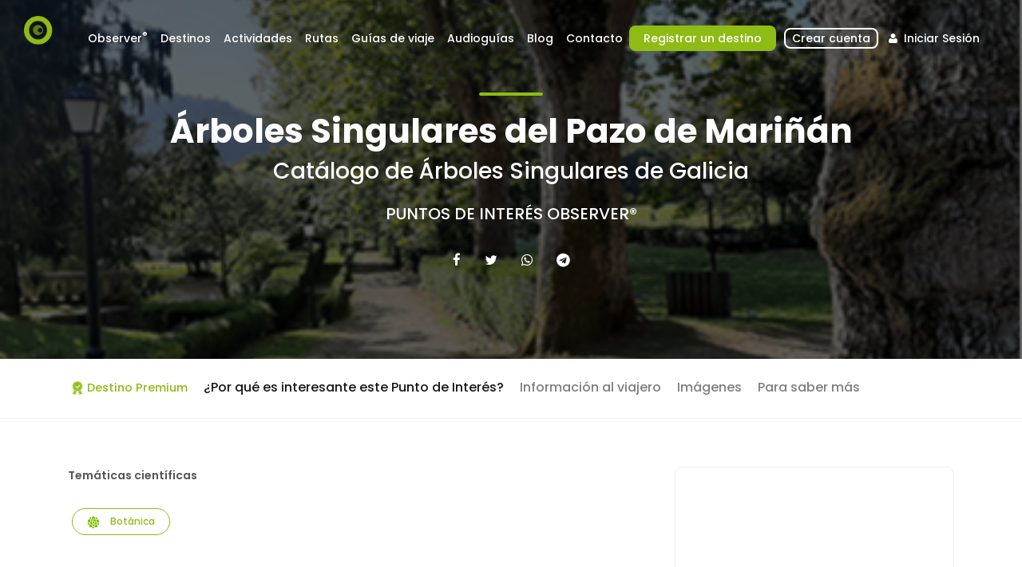

--- FILE ---
content_type: text/html; charset=UTF-8
request_url: https://observersciencetourism.com/en/punto-de-interes/arboles-singulares-del-pazo-de-marinan
body_size: 25234
content:
<!DOCTYPE html><html lang="en"><head><meta charset="utf-8"><meta http-equiv="X-UA-Compatible" content="IE=edge"><meta name="viewport" content="width=device-width, initial-scale=1"><meta name="description" content=""><meta name="author" content=""><meta property="og:image" content="https://observersciencetourism.com/media/cache/thumb_800/upload/images/00c1930a0bbd386a8c80381d134e40d1.png" /><meta property="og:title" content="Árboles Singulares del Pazo de Mariñán"><meta property="og:description" content="Madroño (Arbutus
unedo): Parque I. 10 m x 3 m. S. XIX. Es el madroño más alto de toda
Galicia.Eucaliptos (Eucalyptus globulus) Varios ejemplares, S. XIX
todos por encima de los 40 m de altura. Según los registros dos de ellos, el
del Patio de Armas y el del Bosque Ajardinado, es muy probable que sean los
primeros eucaliptos plantados en Galicia.Mirto (Myrtus
communis) Parque I. S. XIX, todos por encima de los 5 m de altura.Plátano de sombra (Platanus x hispanica) S. XIX, varios ejemplares
todos por encima de los 40 m de altura y de más de 5 m de diámetro de tronco."><meta property="twitter:card" content="summary_large_image"><title>Observer® Science Tourism</title><link rel="icon" href="/bundles/app/frontend/images/favicon.png?v1113" type="image/x-icon"><link rel="apple-touch-icon-precomposed" sizes="114x114"
                  href="/bundles/app/frontend/images/apple-touch-icon-114x114.png?v1113"/><link rel="apple-touch-icon-precomposed" sizes="72x72"
                  href="/bundles/app/frontend/images/apple-touch-icon-72x72.png?v1113"/><link rel="apple-touch-icon-precomposed"
                  href="/bundles/app/frontend/images/apple-touch-icon-57x57-precomposed.png?v1113"/><link href="https://fonts.googleapis.com/css?family=Poppins:300,400,500,600,700,800" rel="stylesheet"><!-- Library - Bootstrap v3.3.5 --><link rel="stylesheet" type="text/css" href="/bundles/app/vendor/css/bootstrap/4.1.3/bootstrap.min.css?v1113" /><link rel="stylesheet" type="text/css" href="/bundles/app/vendor/css/sweetalert/sweetalert.css?v1113" /><!-- APP Custom CSS --><link rel="stylesheet" type="text/css" href="/bundles/app/vendor/css/style.css?v1113" /><link rel="stylesheet" type="text/css" href="/bundles/app/vendor/css/vendors.css?v1113" /><link rel="stylesheet" type="text/css" href="/bundles/app/vendor/css/custom.css?v1113" /><link rel="stylesheet" type="text/css" href="/bundles/app/vendor/css/color-green.css?v1113" /><link rel="stylesheet"  href="/bundles/app/vendor/font-awesome/css/font-awesome.css?v1113"><link rel="stylesheet" type="text/css" href="/bundles/app/vendor/js/slick/slick.css?v1113" /><link rel="stylesheet" type="text/css" href="/bundles/app/vendor/js/slick/slick-theme.css?v1113" /><link rel="stylesheet" type="text/css" href="/bundles/app/frontend/css/app.css?v1113" /><script>var iPointsJson = []; </script><script src="/bundles/app/vendor/js/assets/jquery-2.2.4.min.js?v1113"></script><script id="Cookiebot" src="https://consent.cookiebot.com/uc.js" data-cbid="f0650818-33a5-4133-bc95-45c1444fc937" data-blockingmode="auto" type="text/javascript"></script></head><body><a id="top"></a><div class="page"><header class="header menu_fixed"><div id="logo"><a href="/en/"><img src="/bundles/app/frontend/images/observer_eye.png?v1113" height="36" data-retina="true"
                 alt="" class="logo_normal"><img src="/bundles/app/frontend/images/logo_sticky.png?v1113" width="150" height="36"
                 data-retina="true" alt="" class="logo_sticky"></a></div><a href="#menu" class="btn_mobile"><div class="hamburger hamburger--spin" id="hamburger"><div class="hamburger-box"><div class="hamburger-inner"></div></div></div></a><nav id="menu" class="main-menu"><ul><li><span><a href="/">Observer<sup>®</sup></a></span><ul><li><a href="/en/observer/que-es-observer">¿Qué es Observer<sup>®</sup>?</a></li><li><a href="/en/observer/certificacion">Certificación</a></li><li><a href="/en/observer/consultoria">Consultoria</a></li></ul></li><li><span><a href="javascript:void(0);">Destinos</a></span><ul><li><a href="/en/buscar-destinos">Destinos</a></li><li><a href="/en/buscar-punto-de-interes">Puntos de Interés</a></li></ul></li><li><span><a href="javascript:void(0);">Actividades</a></span><ul><li><a href="/en/buscar-experiencias">Actividades</a></li><li><a href="/en/buscar-servicio-asociado">Servicios Asociados</a></li></ul></li><li><span><a href="/en/buscar-itinerarios">Rutas</a></span></li><li><span><a href="/en/buscar-guias-viaje">Guías de viaje</a></span></li><li><span><a href="/en/buscar-audioguias">Audioguías</a></span></li><li><span><a href="/en/blog">Blog <!--Prensa--></a></span></li><li><span><a href="/en/contacto">Contacto</a></span></li><!--<li><span><a href="/en/observer/feder">FEDER</a></span></li>--><li id="registraDestino"><span><a href="/en/registrodestino"  > Registrar un destino</a></span></li><li id="popover-register"><span><a style="border:2px solid #fff; padding-bottom:0 !important; border-radius:8px; margin-left:10px;" href="/en/register/" id="register" class="login "> Crear cuenta</a></span></li><li id="sign-in"><span><a href="#sign-in-dialog" id="sign-in" class="login sign-in"><i class="icon-user"></i> Iniciar Sesión</a></span></li></ul></nav></header><main><section class="hero_in tours" style="background: url('/upload/images/00c1930a0bbd386a8c80381d134e40d1.png') center center no-repeat; background-size: cover;"><div class="wrapper"><div class="container"><h1 class="fadeInUp"><span></span>Árboles Singulares del Pazo de Mariñán</h1><h3 class="fadeInUp" style="color: #fff;">Catálogo de Árboles Singulares de Galicia</h3><h5 style="margin-top: 25px;"><a href="/en/buscar-destinos"> Puntos de Interés Observer® </a></h5><ul class="product-heading-social-navmenu-list"><li><a title="Facebook" href="#"
                       onClick="window.open('https://www.facebook.com/sharer.php?u='+window.location.href +'&hashtag=','Facebook','resizable,height=500,width=500'); return false;"><i
                                class="fa fa-facebook"></i></a></li><li><a title="Twitter" href="#"
                       onClick="window.open('https://twitter.com/intent/tweet?url='+window.location.href +'&text=Échale un vistazo a lo que estoy viendo en Observer&hashtags=&via=sciencetourism','Twitter','resizable,height=500,width=500'); return false;"><i
                                class="fa fa-twitter"></i></a></li><li><a title="Whatsapp" href="#"
                       onClick="window.open('https://wa.me/?text=Échale un vistazo a lo que estoy viendo en Observer%3A%20'+window.location.href); return false;"><i
                                class="fa fa-whatsapp"></i></a></li><li><a title="Telegram" href="#"
                       onClick="window.open('https://telegram.me/share/url?url='+window.location.href +'&text=Échale un vistazo a lo que estoy viendo en Observer'); return false;"><i
                                class="fa fa-telegram"></i></a></li></ul></div></div></section><div class="bg_color_1 destination-details-container"><nav class="secondary_nav sticky_horizontal"><div class="container"><ul class="clearfix"><li><span class="observer-green-color premium-icon" data-toggle="tooltip" data-placement="top" data-html="true" title="" data-original-title="Este destino forma parte de nuestros Destinos Premium Observer® y presenta un modelo de Turismo Científico diseñado en función de su territorio. Es un espacio que además de poseer un gran interés científico ofrece una experiencia muy positiva en cuanto a &quot;&lt;strong&gt;Patrimonio natural y cultural; Conservación de la biodiversidad; Actividades turísticas; Personal cualificado; Información específica y Restauración y alojamiento&lt;/strong&gt;&quot;. Para convertirse en Destino Premium ha participado en nuestro &lt;i&gt;Programa de creación de ecosistemas de Turismo Científico Observer®.&lt;/i&gt;"><img src="/bundles/app/frontend/images/premium_icon.png?v1113" />Destino Premium
                                </span></li><li><a href="#introduction" class="active">¿Por qué es interesante este Punto de Interés?</a></li><li><a href="#services">Información al viajero</a></li><li><a href="#images">Imágenes</a></li><li><a href="#description">Para saber más</a></li><li></li></ul></div></nav><div class="container margin_60_35"><div class="row"><div class="col-lg-8"><p><strong>Temáticas científicas</strong></p><ul class="share-buttons topic-buttons"><li><span class="category"><img src="/upload/images/9d9e06eb4b6ec7befdb8fa2174f7e039.png">
                                        Botánica
                                    </span></li></ul><br><br><section id="introduction" style="text-align: justify;"><div class="main_title_3"><span><em></em></span><h2>¿Por qué es interesante este Punto de Interés?</h2></div><p class="Cuerpo">Dentro de la
nutrida colección de plantas y árboles, en el Pazo de Mariñán encontramos
ejemplares realmente únicos, incluidos en el Catálogo de Árboles Singulares de
Galicia (Decreto 67/2007,
DOGA 17 de Abril) todos ellos excepcionales por su
historia, porte y edad que va más allá de la centuria.</p><br><li><a href="#description">Para saber más sobre este Punto de Interés pulsa aquí...</a></li></section><br><section id="images"><div class="main_title_3"><span><em></em></span><h2>Imágenes</h2></div><div class="grid"><ul class="magnific-gallery"><li><figure><img src="/upload/images/9852641dd0b45cd1bd32f3e8aee88d6c.jpg" alt=""><figcaption><div class="caption-content"><a href="/upload/images/9852641dd0b45cd1bd32f3e8aee88d6c.jpg"
                                                               data-effect="mfp-zoom-in"><i class="fa fa-eye"></i></a></div></figcaption></figure></li><li><figure><img src="/upload/images/57172f2136c0dffdf67791d5f7a89696.jpg" alt=""><figcaption><div class="caption-content"><a href="/upload/images/57172f2136c0dffdf67791d5f7a89696.jpg"
                                                               data-effect="mfp-zoom-in"><i class="fa fa-eye"></i></a></div></figcaption></figure></li><li><figure><img src="/upload/images/e34445d2f38843ba0535fea838290f8b.jpg" alt=""><figcaption><div class="caption-content"><a href="/upload/images/e34445d2f38843ba0535fea838290f8b.jpg"
                                                               data-effect="mfp-zoom-in"><i class="fa fa-eye"></i></a></div></figcaption></figure></li><li><figure><img src="/upload/images/68c7907f7efa0eac0b3902115b4b4ad6.jpg" alt=""><figcaption><div class="caption-content"><a href="/upload/images/68c7907f7efa0eac0b3902115b4b4ad6.jpg"
                                                               data-effect="mfp-zoom-in"><i class="fa fa-eye"></i></a></div></figcaption></figure></li></ul></div></section><br><br><br><section id="services"><div class="main_title_3"><span><em></em></span><h2>Información al viajero</h2></div><div class="destination-services"><div class="row"><div class="col-md-4"><strong><u>Comer y dormir</u></strong><br><br><ul><li><img src="/upload/images/7994a6371a47d69e75c65c45f7730421.png" width="24" height="24"/>&nbsp;&nbsp;Restaurantes</li></ul></div><div class="col-md-4"><strong><u>Para hacer Turismo Científico</u></strong><br><br><ul><li><img src="/upload/images/05ef384f8ccf642bdd3393f4e3879980.png" width="24" height="24"/>&nbsp;&nbsp;Punto de información general a visitantes</li><li><img src="/upload/images/bc2dae639148f450002e580dc6e89006.png" width="24" height="24"/>&nbsp;&nbsp;Sinaléctica</li></ul></div><div class="col-md-4"><strong><u>Investigación científica</u></strong><br><br><ul><li><img src="/upload/images/b92baa1e3fcbd3c6d68b43fc46d4475f.png" width="24" height="24"/>&nbsp;&nbsp;Especies protegidas</li><li><img src="/upload/images/eaec2bcd00aef142c7c1d9f9d9dbfac5.png" width="24" height="24"/>&nbsp;&nbsp;Seguimiento de los valores naturales</li></ul></div></div><div class="row"><div class="col-md-4"><strong><u>Perfil de viajeros</u></strong><br><br><ul><li><img src="/upload/images/33bfb45643777fb7096109f0425974f2.png" width="24" height="24"/>&nbsp;&nbsp;Público general</li><li><img src="/upload/images/785da1a5a1780d83ccb4297efb0b1f46.png" width="24" height="24"/>&nbsp;&nbsp;Grupos organizados</li><li><img src="/upload/images/b9f080ce57c58d5b945da93945d8fe6f.png" width="24" height="24"/>&nbsp;&nbsp;Centros educativos</li><li><img src="/upload/images/bf595fa5b0ef2a2b4bb10ebeb1a25ad2.png" width="24" height="24"/>&nbsp;&nbsp;Investigadores científicos</li></ul></div><div class="col-md-4"><strong><u>Cómo llegar?</u></strong><br><br><ul><li><img src="/upload/images/0ccd7e73f579b4b9304ca2ccf07598ce.png" width="24" height="24"/>&nbsp;&nbsp;Coche</li></ul></div><div class="col-md-4"><strong><u>Actividades destacadas de Turismo Científico</u></strong><br><br><ul><li><img src="/upload/images/5ce2e837e11145b16fd226f9ac2dccce.png" width="24" height="24"/>&nbsp;&nbsp;Fotografía científica</li><li><img src="/upload/images/1e2d942b7d81d675fbb83a7b8cca3eef.png" width="24" height="24"/>&nbsp;&nbsp;Avistamiento de aves</li><li><img src="/upload/images/a2546fda64f4e9069ee7c1a2ce0b72cf.png" width="24" height="24"/>&nbsp;&nbsp;Rutas etnográficas</li><li><img src="/upload/images/bf43b0b6a1bb06736d15031a4f89e58d.png" width="24" height="24"/>&nbsp;&nbsp;Rutas botánicas</li></ul></div></div></div></section></div><aside class="col-lg-4"><div class="row"></div><div style="padding-bottom: 15px;"><div id="map" class="map map_single add_bottom_30"></div></div><div style="clear: both"></div><br><br><section id="associated_services"><div class="main_title_3"><span><em></em></span><h2>Servicios Asociados</h2></div><div class="destination-associated-services"><div class="row"><div class="col-md-12"><strong><u>Alojamientos acreditados</u></strong><br><ul><li><a href="/en/servicio-asociado/hotel-lux-santiago">Hotel Lux - Santiago</a></li><li><a href="/en/servicio-asociado/hotel-blu-coru-a">Hotel Blu Coruña</a></li><li><a href="/en/servicio-asociado/albergues-del-camino">Albergues del Camino</a></li></ul></div><div class="col-md-12"><strong><u>Restaurantes acreditados</u></strong><br><ul><li><a href="/en/servicio-asociado/horta-do-obradoiro">Horta do Obradoiro (www.ahortadoobradoiro.com)</a></li></ul></div></div><div class="row"><div class="col-md-12"><strong><u>Servicios complementarios</u></strong><br><ul><li><a href="/en/servicio-asociado/cicling-the-camino">Cicling the Camino</a></li></ul></div><div class="col-md-12"><strong><u>Agencias de viajes acreditadas</u></strong><br><ul><li><a href="/en/servicio-asociado/tee-travel">Tee Travel</a></li><li><a href="/en/servicio-asociado/galicia-incomming">Viajes Viloria - Galicia incoming</a></li></ul></div></div><div class="row"><div class="col-md-12"><strong><u>Guías y catálogos de Turismo Científico</u></strong><br><ul><li><a href="/en/servicio-asociado/lugares-de-inter-s-geol-gico-poryecto-de-geoparque-cabo-ortegal">Lugares de Interés Geológico: Proyecto de Geoparque Cabo Ortegal</a></li></ul></div></div></div></section></aside></div></div><div class="container margin_80_55" style="padding-top: 0px;"><br><section id="description" class="add_bottom_30" style="text-align: justify;"><div class="main_title_3"><span><em></em></span><h2>Para saber más</h2></div><p class="Cuerpo" style="text-align: justify; line-height: 150%;"><span class="Ninguno"><span lang="ES-TRAD"><b>Madroño</b></span></span><span lang="ES-TRAD"> (<span class="Ninguno"><i>Arbutus
unedo</i></span>): Parque I. 10 m x 3 m. S. XIX. Es el madroño más alto de toda
Galicia.<o:p></o:p></span></p><p class="Cuerpo" style="text-align: justify; line-height: 150%;"><span class="Ninguno"><span lang="ES-TRAD"><b>Eucaliptos</b></span></span><span lang="ES-TRAD"> (<span class="Ninguno"><i>Eucalyptus globulus</i></span>) Varios ejemplares, S. XIX
todos por encima de los 40 m de altura. Según los registros dos de ellos, el
del Patio de Armas y el del Bosque Ajardinado, es muy probable que sean los
primeros eucaliptos plantados en Galicia.</span></p><p class="Cuerpo" style="text-align: justify; line-height: 150%;"><span class="Ninguno"><span lang="ES-TRAD"><b>Mirto</b></span></span><span lang="ES-TRAD"> (<span class="Ninguno"><i>Myrtus
communis</i>)</span> Parque I. S. XIX, todos por encima de los 5 m de altura.</span><br></p><p class="Cuerpo" style="text-align: justify; line-height: 150%;"><span class="Ninguno"><span lang="ES-TRAD"><b>Plátano de sombra</b></span></span><span lang="ES-TRAD"><span class="Ninguno">(<i>Platanus x hispanica</i></span>) S. XIX, varios ejemplares
todos por encima de los 40 m de altura y de más de 5 m de diámetro de tronco.</span><br></p></section><section id="bibliography" style="border-bottom: none"><div class="main_title_3"><span><em></em></span><h2>Bibliografía asociada</h2></div><ul><li style="text-align: justify; line-height: 150%;"><span lang="ES-TRAD">Rodríguez Dacal,
Carlos Guía Verde del Pazo de Mariñán. Deputación de Pontevedra. A Coruña
(2015)<o:p></o:p></span></li></ul><p></p><ul><li style="text-align: justify; line-height: 150%;"><span lang="ES-TRAD">Rodríguez Dacal,
Caros e Izco, Jesús. El Pazo de Mariñán. Plantas, jardines y paisaje.
Deputación de Pontevedra. A coruña (1998)<o:p></o:p></span></li></ul></section></div></div></main><div class="contact_section" style=""><div class="container clearfix"><div class="col-lg-5 col-md-6 float-right wow" data-wow-offset="250"><div class="block-reveal"><div class="block-vertical"></div><div class="box_1"><h3>¿Tienes alguna duda?</h3><p>Contacta con nuestro departamento de atención al cliente para cualquier pregunta sobre Observer</p><a href="/en/contacto" class="btn_1 rounded">Contactar</a></div></div></div></div></div><!--/call_section--><!-- Sign In Popup --><div id="sign-in-dialog" class="sign-in-dialog zoom-anim-dialog mfp-hide"><div class="small-dialog-header"><h3>Iniciar sesión</h3></div><form action="/en/login_check" method="post"><div class="sign-in-wrapper"><input type="hidden" name="_csrf_token" value="sz8slVdvH3CmQFGo7b4a0JdyLZIVlWHExGskQ0VUUro"/><div class="form-group"><label>Email</label><input type="email" class="form-control" id="username" name="_username" placeholder=""><i class="icon_mail_alt"></i></div><div class="form-group"><label>Password</label><input type="password" class="form-control" name="_password" id="password" value=""><i class="icon_lock_alt"></i></div><div class="clearfix add_bottom_15"><div class="float-right mt-1"><a id="reset-password"
                                                 href="#reset-password-dialog">¿Has olvidado tu contraseña?</a></div></div><div class="text-center"><input id="signinButton" type="submit" value="Entrar" class="btn_1 full-width"></div><div class="text-center"><br><small>Conviérterte en usuario Observer® y danos tu opinión. <br><strong>Regístrate gratuitamente</strong> y podrás acceder a ofertas en actividades o formación.</small><br><br><a href="/en/register/" id="register">Regístrate ahora</a></div></div></form></div><!--form --><!-- Sign In Popup --><div id="reset-password-dialog" class="sign-in-dialog zoom-anim-dialog mfp-hide"><div class="small-dialog-header"><h3>¿Has olvidado tu contraseña?</h3></div><form><div class="sign-in-wrapper"><div class="form-group"><label>¿Has olvidado tu contraseña?</label><input type="email" class="form-control" name="email_forgot" id="email_forgot"
                       placeholder="Email" required><i class="icon_mail_alt"></i></div><p>Recibirá un correo electrónico con un enlace que le permitirá restablecer su contraseña.</p><div class="text-center"><input id="reset-pwd-button" type="submit" value="Resetear" class="btn_1"></div><br><div class="text-center"><a href="/en/register/" id="sign-in" class="login sign-in"
                                        title="Iniciar sesión">Iniciar sesión</a></div></div></form></div><footer><div class="container margin_60_35"><div class="row"><div class="col-lg-5 col-md-12 p-r-5"><p><img src="/bundles/app/frontend/images/logo.png?v1113" width="150" height="36" data-retina="true" alt=""></p><p>Observer® es el primer sistema de certificación que permite aunar ciencia, divulgación científica y turismo. Se creó con el propósito de fomentar y mejorar la calidad de las experiencias relacionadas con el Turismo Científico, un segmento emergente, sostenible y de calidad.</p><div class="follow_us"><ul><li>Síguenos en</li><li><a href="https://es-es.facebook.com/observersciencetourism/" target="_blank"><i class="ti-facebook"></i></a></li><li><a href="https://twitter.com/ScienceTourism" target="_blank"><i class="ti-twitter-alt"></i></a></li></ul></div></div><div class="col-lg-3 col-md-6 ml-lg-auto"><h5>Secciones</h5><ul class="links"><li><a href="/en/">Inicio</a></li><li><a href="/en/buscar-destinos">Destinos</a></li><li><a href="/en/buscar-punto-de-interes">Puntos de Interés</a></li><li><a href="/en/contacto">Contacto</a></li></ul></div><div class="col-lg-3 col-md-6" style="font-size: 0.8em;"><h5>Contacto</h5><ul class="contacts"><li>Edificio Feuga - Campus Sur S/N</li><li>15782 Santiago de Compostela - SPAIN</li><li><a href="tel://34881979630">+34 881 979 630</a></li><li><a href="mailto:info@observersciencetourism.com">info@observersciencetourism.com</a></li></ul></div></div><!--/row--><hr><div class="row"><div class="col-lg-2"><a href="/es/punto-de-interes/arboles-singulares-del-pazo-de-marinan"><img src="/bundles/app/frontend/images/flags/flag_spain_24.png?v1113" title="España" /></a>&nbsp;
                <a href="/en/punto-de-interes/arboles-singulares-del-pazo-de-marinan"><img src="/bundles/app/frontend/images/flags/flag_uk_24.png?v1113" title="English" /></a>&nbsp;
                                            </div><div class="col-lg-6"><ul id="additional_links"><li><a href="/en/legal-notice">Términos y Condiciones</a></li><li><a href="/en/privacy">Política de Privacidad y cookies</a></li><li><span>© 2019 Observer®</span></li></ul></div><div id="footer-iebt" class="col-md-4"><div class="row"><p class="col-md-12 text-center"><small>Empresa de Base Tecnológica. Universidade de Santiago de Compostela. IEBT (66/176/2012/IEBT, Xunta de Galicia)</small></p></div><!-- row --><div class="row"><div class="col-md-12 text-center" style="margin-top: -12px;"><img src="/bundles/app/frontend/images/logo-footer-usc.jpg?v1113" height="32px"><img src="/bundles/app/frontend/images/logo-footer-faz.jpg?v1113" height="32px"></div></div><!-- row --></div></div></div></footer><!--/footer--></div><!-- JQuery v1.11.3 --><script src="/bundles/app/vendor/js/assets/modernizr.js?v1113"></script><script src="/bundles/bazingajstranslation/js/translator.min.js?v1113"></script><script src="https://observersciencetourism.com/translations?locales=en"></script><script src="/bundles/app/vendor/js/sweetalert/sweetalert.min.js?v1113"></script><script src="/bundles/app/vendor/js/assets/common_scripts.js?v1113"></script><script src="/bundles/app/vendor/js/slick/slick.min.js?v1113"></script><script src="/bundles/app/vendor/js/assets/main.js?v1113"></script><script src="/bundles/app/vendor/js/assets/validate.js?v1113"></script><script src="/bundles/app/frontend/js/app.js?v1113"></script><!-- DATEPICKER  --><script>
    $(function() {
        'use strict';
        $('input[name="dates"]').daterangepicker({
            autoUpdateInput: false,
            locale: {
                cancelLabel: 'Clear'
            }
        });
        $('input[name="dates"]').on('apply.daterangepicker', function(ev, picker) {
            $(this).val(picker.startDate.format('MM-DD-YY') + ' > ' + picker.endDate.format('MM-DD-YY'));
        });
        $('input[name="dates"]').on('cancel.daterangepicker', function(ev, picker) {
            $(this).val('');
        });
    });
</script><script>
    var uploadImagesDir = '/upload/images/';
    var language = 'en';
    var basePath = 'https://observersciencetourism.com/en/';
    var baseLang = 'en';
    var baseUrl = 'https://observersciencetourism.com' + '/' + baseLang + '/';
    var flashSuccess = [];
    var flashError   = [];
    var flashNotice   = [];
</script><!-- Global site tag (gtag.js) - Google Analytics --><script async src="https://www.googletagmanager.com/gtag/js?id=UA-147451585-1"></script><script>
    window.dataLayer = window.dataLayer || [];
    function gtag(){dataLayer.push(arguments);}
    gtag('js', new Date());

    gtag('config', 'UA-147451585-1');
</script><script>
        var destinationLat = '43.316785';
        var destinationLng = '-8.216155';
    </script><script src="https://maps.googleapis.com/maps/api/js?v=3.exp&key=AIzaSyD6moOmhi38356W3bAd8UPbM1J1nFGw5U4" type="application/javascript" name="gmaps"></script><script src="/bundles/app/frontend/js/search/destination.js?v1113"></script><script src="/bundles/app/frontend/js/partials/reviews.js?v1113"></script><script>
        $(function(){
            $('#videos iframe').each(function(){
                if($(this).attr('width') && $(this).attr('height')){
                    $(this).width($(this).attr('width')+'px');
                    $(this).height($(this).attr('height')+'px');
                    $(this).css('max-width','100%');
                }
            });
        });
    </script></body></html>

--- FILE ---
content_type: text/css
request_url: https://observersciencetourism.com/bundles/app/vendor/css/color-green.css?v1113
body_size: 3988
content:
/*-------- COLOR GREEN--------*/
[data-loader="circle-side"] {
  border: 2px solid #8ebb14;
}

/* Main navigation */
header.sticky .main-menu > ul > li span > a {
  color: #444;
}
header.sticky .main-menu > ul > li span:hover > a {
  opacity: 1;
  color: #8ebb14;
}

.main-menu ul ul li:hover > a {
  background-color: #f9f9f9;
  color: #8ebb14;
  padding-left: 18px;
}

/*-------- 1.1 Typography --------*/
.main_title_2 span em {
  background-color: #8ebb14;
}

.main_title_3 span em {
  background-color: #8ebb14;
}

/*General links color*/
a {
  color: #8ebb14;
}
a:hover, a:focus {
  color: #111;
  text-decoration: none;
  outline: none;
}

/*-------- 1.2 Buttons --------*/
a.btn_1,
.btn_1 {
  background: #8ebb14;
}
a.btn_1.outline,
.btn_1.outline {
  border: 2px solid #8ebb14;
  color: #8ebb14;
}

a.btn_map:hover {
  color: #8ebb14;
}

a.btn_map_in,
.btn_map_in {
  background: #8ebb14;
}

/*-------- 1.3 Structure --------*/
.hero_in a.btn_photos:hover {
  color: #8ebb14;
}

/* Footer */
footer ul li a:hover {
  color: #8ebb14;
  opacity: 1;
}
footer ul.links li a:hover:after {
  opacity: 1;
  color: #8ebb14;
}

/* Newsletter footer*/
#newsletter input[type='submit'] {
  background-color: #8ebb14;
}

/*============================================================================================*/
/* 2.  CONTENT */
/*============================================================================================*/
#custom-search-input input[type='submit'] {
  background-color: #8ebb14;
}

.custom-search-input-2 input[type='submit'] {
  background-color: #8ebb14;
}

.owl-theme .owl-dots .owl-dot.active span,
.owl-theme .owl-dots .owl-dot:hover span {
  background: #82CA97 !important;
}

a.box_news:hover h4 {
  color: #8ebb14;
}

.box_grid a.wish_bt.liked:after {
  color: #8ebb14;
}
.box_grid a.wish_bt:hover.liked:after {
  color: #8ebb14;
}

.box_list a.wish_bt.liked:after {
  color: #8ebb14;
}
.box_list a.wish_bt:hover.liked:after {
  color: #8ebb14;
}

.layout_view a:hover {
  color: #8ebb14;
}

.switch-field label:hover {
  color: #8ebb14;
}

.secondary_nav ul li a:hover {
  color: #8ebb14;
}

a.btn_infobox_detail:before:hover {
  color: #8ebb14;
}

.btn_infobox_get_directions, a.btn_infobox_phone {
  color: #8ebb14;
}

.contact_info ul li h4 {
  color: #8ebb14;
}

.search_bar_error input[type='submit'] {
  background-color: #8ebb14;
}

.form_title h3 strong {
  background-color: #8ebb14;
}

.grid ul li figcaption a:hover, .grid ul li figcaption a:focus {
  color: #8ebb14;
}

ul#cat_nav li a:hover, ul#cat_nav li a#active, ul#cat_nav li a.active {
  color: #8ebb14;
}

.list_articles ul li a:hover {
  color: #8ebb14;
}

#toTop:hover {
  background-color: #8ebb14;
}

.accordion_2 .card-header h5 a i.indicator {
  color: #8ebb14;
}

#cookie-bar .cb-policy {
  background: #8ebb14;
}

.applyBtn.btn.btn-sm.btn-primary {
  background-color: #8ebb14;
}

/*============================================================================================*/
/* MAP CLUSTERER */
/*============================================================================================*/
.cluster-visible {
  background-color: #8ebb14;
}
.cluster-visible:before {
  border: 7px solid #8ebb14;
  box-shadow: inset 0 0 0 4px #8ebb14;
}

/*============================================================================================*/
/* BLOG */
/*============================================================================================*/
article.blog .post_info h3 a:hover {
  color: #8ebb14;
}

.comments-list h3 a:hover {
  color: #8ebb14;
}

.widget ul.cats a:hover {
  color: #8ebb14;
}

.tags a:hover {
  background-color: #8ebb14;
}

.postmeta ul li a:hover {
  color: #8ebb14;
}

/*============================================================================================*/
/* PRICING TABLES */
/*============================================================================================*/
.pricing-switcher .fieldset {
  background-color: #8ebb14;
}
.pricing-switcher .switch {
  background-color: #5ebb79;
}

@media only screen and (min-width: 769px) {
  .pricing-wrapper > li::before {
    background-color: white;
  }
}


--- FILE ---
content_type: text/css
request_url: https://observersciencetourism.com/bundles/app/frontend/css/app.css?v1113
body_size: 28602
content:
a.btn_1:hover, .btn_1:hover {
    background: #008298;
    color: #fff;
}

.hero_in .wrapper h5, .hero_in .wrapper h5 a{
    color: white;
    font-size: 14px;
}

.hero_in .wrapper h5 a:hover{
    color: #8ebb14;
}
.text-center{text-align: center;}
.block{display: block;}

.bglines li{padding: 4px 15px; border-bottom: 1px solid #f2f2f2;}
.bglines strong{color:#000;}
.stamp-container.full img{width: 100%; max-width: 100%}
.fos_user_registration_register label{max-width: 100% !important;}
.mb-20{margin-bottom: 20px;}
.pt-50{padding-top: 100px;}
.pb-50{padding-bottom: 50px;}
.pt-10{padding-top: 10px;}
.pb-10{padding-bottom: 10px;}

.tracks-tabs{display: flex; flex-wrap: wrap;}
.tracks-tabs .tracks-tab{padding: 5px 15px; border:1px solid #f2f2f2; margin-right: 5px;}
.tracks-tabs .tracks-tab.active{background: #8ebb14; color:#fff;}
.tracks-tab-content {width: 100%; padding: 10px;}
.tracks-tab-content .row{display: block !important}
.tracks-tab-content .col-sm-4{width: 100% !important; text-transform: uppercase;}
.tracks-tab-content audio{width: 100%;padding: 10px;}

.audioguias .travelstyle .stamp-container img{max-width: 100% !important}

.linebottom{padding-bottom: 20px; border-bottom: 1px solid #ddd}
.search_results{border-top: 1px solid #f2f2f2; background: #fff;}
#search_results_list li{margin-bottom: 10px; border-bottom: 1px solid #f2f2f2; padding-bottom: 10px;}
#search_results_list li a{display: flex; justify-content: flex-start; align-items: center; color:#000; text-align: left; font-weight: 600; font-size: 17px; line-height: 24px; position: relative;padding-right: 200px;}
#search_results_list li a img{width: 60px; border-radius: 8px; margin-right: 10px;}
#search_results_list li a span.bloque{display: block;}
#search_results_list li .premium-icon{position: absolute; right: 20px;   font-size: 12px; margin:0}
.text-left{text-align: left;}
#registraDestino{background: #8ebb14; display:inline-block; padding: 5px 10px; border-radius: 8px;}
#registraDestino a{padding-bottom: 0;}

.registro-section{padding-top: 180px; padding-bottom: 50px;}
.registro-section .row{ align-items: center;}
.registro-section h1{color:#fff; font-weight: bold;}
.registro-section .content{padding: 30px 44px; background: #fff; border-radius: 10px; box-shadow: 0 2px 10px rgba(0,0,0,0.04);
  -webkit-box-shadow: 0px 0px 30px 0px rgba(0, 0, 0, 0.1);
  -moz-box-shadow: 0px 0px 30px 0px rgba(0, 0, 0, 0.1);
  box-shadow: 0px 0px 30px 0px rgba(0, 0, 0, 0.1);
}
.registro-section .content ul{margin-top: 5px; padding-top: 25px; border-top: 2px solid #121921}
.registro-section .content ul li{padding-left: 40px; position: relative; margin-bottom: 10px; padding-bottom: 10px; border-bottom: 1px solid #f2f2f2;}
.registro-section .content ul li strong{color: #000}
.registro-section .content ul li i{color:#8EBB13; position: absolute; top: 50%; margin-top: -20px; left: 0; font-size: 20px;}
.registro-section .content  p{margin-bottom: 0;}
.registro-section .content  p strong{font-size: 16px; margin-bottom: 0; line-height: 22px; color:#121921 !important}
.contentwhite{padding: 30px; background: #fff; border-radius: 10px; margin:50px 0;
  -webkit-box-shadow: 0px 0px 30px 0px rgba(0, 0, 0, 0.1);
  -moz-box-shadow: 0px 0px 30px 0px rgba(0, 0, 0, 0.1);
  box-shadow: 0px 0px 30px 0px rgba(0, 0, 0, 0.1);

}
.destacado{font-size: 20px; line-height: 24px;}
.contentwhite.oscuro{background: #121921; color:#fff;}
.contentwhite.oscuro a:hover{color:#fff !important}

.select-wrapper {
        margin: 150px auto;
        max-width: 600px;
        width: calc(100% - 40px);
      }

      .select-pure__select {
        align-items: center;
        background: #fff;
        box-sizing: border-box;
        color: #363b3e;
        border-radius: 4px;
        cursor: pointer;
        display: flex;
        font-size: 16px;
        font-weight: 500;
        justify-content: left;
        min-height: 50px;
        padding: 0px 15px;
        position: relative;
        transition: 0.2s;
        width: 100%;
      }

      .select-pure__options {
        border-radius: 4px;
        border: 1px solid rgba(0, 0, 0, 0.15);
        box-shadow: 0 2px 4px rgba(0, 0, 0, 0.04);
        box-sizing: border-box;
        color: #363b3e;
        display: none;
        left: 0;
        max-height: 221px;
        overflow-y: scroll;
        position: absolute;
        top: 50px;
        width: 100%;
        z-index: 5;
        text-align: left;
      }

      .select-pure__select--opened .select-pure__options {
        display: block;
      }

      .select-pure__option {
        background: #fff;
        border-bottom: 1px solid #e4e4e4;
        box-sizing: border-box;
        line-height: 25px;
        padding: 10px;
      }

      .select-pure__option--selected {
        color: #e4e4e4;
        cursor: initial;
        pointer-events: none;
      }

      .select-pure__option--hidden {
        display: none;
      }

      .select-pure__selected-label {
        background: #5e6264;
        border-radius: 4px;
        color: #fff;
        cursor: initial;
        display: inline-block;
        margin: 5px 10px 5px 0;
        padding: 3px 7px;
      }

      .select-pure__selected-label:last-of-type {
        margin-right: 0;
      }

      .select-pure__selected-label i {
        cursor: pointer;
        display: inline-block;
        margin-left: 7px;
      }

      .select-pure__selected-label i:hover {
        color: #e4e4e4;
      }

      .select-pure__autocomplete {
        background: #f9f9f8;
        border-bottom: 1px solid #e4e4e4;
        border-left: none;
        border-right: none;
        border-top: none;
        box-sizing: border-box;
        font-size: 16px;
        outline: none;
        padding: 10px;
        width: 100%;
      }


#my-shared-destinations #list_sidebar .row{display: block;}
#my-shared-destinations #list_sidebar{width: 100%; max-width: none; display: block;}
#my-shared-destinations #list_sidebar .box_grid{display: flex; flex-wrap: wrap; justify-content: flex-start; padding: 20px;}
#my-shared-destinations #list_sidebar .box_grid h3{margin-bottom: 0;}
#my-shared-destinations #list_sidebar .box_grid figure{width: 100px; height: auto;}
#my-shared-destinations #list_sidebar .box_grid .wrapper{width: calc(100% - 120px); padding-top: 0;}
#my-shared-destinations #list_sidebar .box_grid a{display: inline-block;}
#my-shared-destinations #list_sidebar .box_grid figure a img{position: relative; top: 0; -webkit-transform: none;
-moz-transform: none;
-ms-transform: none;
-o-transform: none;
transform: none;
left: 0;
}
#my-shared-destinations #list_sidebar ul.share-buttons{margin-bottom: 15px;}
#my-shared-destinations #list_sidebar .box_grid p{margin-bottom: 10px;}
#my-shared-destinations #list_sidebar .destination-item-container ul.service-buttons li span{border:none; padding: 0;}

.formuser .bgwhite{padding: 30px; background: #fff;}



#my-shared-itineraries #list_sidebar .row{display: block;}
#my-shared-itineraries #list_sidebar{width: 100%; max-width: none; display: block;}
#my-shared-itineraries #list_sidebar .box_grid{display: flex; flex-wrap: wrap; justify-content: flex-start; padding: 20px;}
#my-shared-itineraries #list_sidebar .box_grid h3{margin-bottom: 0;}
#my-shared-itineraries #list_sidebar .box_grid figure{width: 100px; height: auto;}
#my-shared-itineraries #list_sidebar .box_grid .wrapper{width: calc(100% - 120px); padding-top: 0;}
#my-shared-itineraries #list_sidebar .box_grid a{display: inline-block;}
#my-shared-itineraries #list_sidebar .box_grid figure a img{position: relative; top: 0; -webkit-transform: none;
-moz-transform: none;
-ms-transform: none;
-o-transform: none;
transform: none;
left: 0;
}
#my-shared-destinations #list_sidebar ul.share-buttons{margin-bottom: 15px;}
#my-shared-itineraries #list_sidebar .box_grid p{margin-bottom: 10px;}
#my-shared-itineraries #list_sidebar .destination-item-container ul.service-buttons li span{border:none; padding: 0;}

  .main-menu > ul > li span > a{font-size: 14px !important}

#share-destination .grid{width: 100%; margin:0 30px;}
#share-destination ul.magnific-gallery{width: 100%; text-align:left;}
#share-destination ul.magnific-gallery li{background: none; display: inline-block; width: 100px !important; margin-right: 10px;}
#share-destination ul.magnific-gallery li figure{margin:0 !important}
#share-destination ul.magnific-gallery li figure > img, #share-itinerary ul.magnific-gallery li figure > img{ width: 100% !important; height: auto !important;}

#share-destination .bootstrap-select > .dropdown-toggle, #share-itinerary .bootstrap-select > .dropdown-toggle{background: none; border:1px solid #ccc}
#share-destination label, #share-itinerary label{text-transform:uppercase; font-size:11px; margin-bottom:0; text-align:left;}
#share-destination .row > div, #share-itinerary  .row > div{margin-bottom:12px;}
.tabs nav a i{color:#F90; margin-right:7px;}

#share-destination .form-group label{width:100% !important; max-width:100% !important;}
#share-destination .form-group .col-sm-10{width:100% !important; max-width:100% !important;}

#share-itinerary .form-group label{width:100% !important; max-width:100% !important;}
#share-itinerary .form-group .col-sm-10{width:100% !important; max-width:100% !important;}



.form-group .checkbox label{display:block; text-align:left; padding-left:20px;}
.form-group .checkbox label input{width:auto; margin-right:10px; position:absolute; left:0; height:auto; margin-top:3px;}

#CybotCookiebotDialogFooter #CybotCookiebotDialogBodyButtonAccept, #CybotCookiebotDialogFooter #CybotCookiebotDialogBodyLevelButtonAccept, #CybotCookiebotDialogFooter #CybotCookiebotDialogBodyLevelButtonLevelOptinAllowAll, #CookiebotWidget #CookiebotWidget-buttons #CookiebotWidget-btn-change{background-color:#8ebb14 !important; border-color:#8ebb14 !important}

#CybotCookiebotDialogFooter #CybotCookiebotDialogBodyLevelButtonCustomize, #CybotCookiebotDialogFooter #CybotCookiebotDialogBodyLevelButtonLevelOptinAllowallSelection, #CybotCookiebotDialogFooter .CybotCookiebotDialogBodyButton{ border-color:#8ebb14 !important}
#CookiebotWidget .CookiebotWidget-consent-details button{color:#8ebb14 !important}
#CookiebotWidget .CookiebotWidget-body .CookiebotWidget-consents-list li.CookiebotWidget-approved svg{fill: #8ebb14 !important}
#CybotCookiebotDialogTabContent input:checked + .CybotCookiebotDialogBodyLevelButtonSlider{background: #8ebb14 !important}
#CybotCookiebotDialog.CybotEdge #CybotCookiebotDialogBodyEdgeMoreDetails a{color:#8ebb14 !important}

.travelstyle{margin-bottom:70px;}
.travelstyle figure{margin-bottom:0;}

.travelstyle .stamp-container img{max-width:200px}


.travelstyle .wrapper{
font-size: 12px;
margin: 0px 0 0 0;
  margin-left: 0px;
margin-left: 0px;
display: inline-block;
margin-top: 10px;
width: 90%;
margin-left: 5%;
}

 .travelstyle .wrapper h3{font-size:14px !important; text-align:center; margin-bottom:0 !important}


.hero_in.covid-safe-section:before {
    background: url('/bundles/app/frontend/images/heros/covid.jpg') center center no-repeat;
    -webkit-background-size: cover;
    -moz-background-size: cover;
    -o-background-size: cover;
    background-size: cover;
}

.hero_in.contact-section:before {
    background: url('/bundles/app/frontend/images/heros/bg_hero_contact_section.jpg') center center no-repeat;
    -webkit-background-size: cover;
    -moz-background-size: cover;
    -o-background-size: cover;
    background-size: cover;
}

.hero_in.international-network-section:before {
    background: url('/bundles/app/frontend/images/heros/bg_hero_international_network.jpg') center center no-repeat;
    -webkit-background-size: cover;
    -moz-background-size: cover;
    -o-background-size: cover;
    background-size: cover;
}

.hero_in.consultancy-section:before {
    background: url('/bundles/app/frontend/images/heros/bg_hero_consultancy_section.jpg') center center no-repeat;
    -webkit-background-size: cover;
    -moz-background-size: cover;
    -o-background-size: cover;
    background-size: cover;
}

.hero_in.observer-section:before {
    background: url('/bundles/app/frontend/images/heros/bg_hero_observer_section.jpg') center center no-repeat;
    -webkit-background-size: cover;
    -moz-background-size: cover;
    -o-background-size: cover;
    background-size: cover;
}
.registro-section{position: relative;}
.registro-section:before {
  content:"";
  position: absolute;
  left: 0;
  top: 0;
  height: 100%;
  width: 100%;
    background: url('/bundles/app/frontend/images/fondo.jpg') center center no-repeat;
    -webkit-background-size: cover;
    -moz-background-size: cover;
    -o-background-size: cover;
    background-size: cover;
}

.hero_in.certification-section:before {
    background: url('/bundles/app/frontend/images/heros/bg_hero_certification_section.jpg') center center no-repeat;
    -webkit-background-size: cover;
    -moz-background-size: cover;
    -o-background-size: cover;
    background-size: cover;
}

.hero_in.formation-section:before {
    background: url('/bundles/app/frontend/images/heros/bg_hero_formation_section.jpg') center center no-repeat;
    -webkit-background-size: cover;
    -moz-background-size: cover;
    -o-background-size: cover;
    background-size: cover;
}

.hero_in.feder-section:before {
    background-color: #032F83;
    -webkit-background-size: cover;
    -moz-background-size: cover;
    -o-background-size: cover;
    background-size: cover;
    height: 250px;
}

.hero_in.feder-section .wrapper {
    height: 250px;
}

.hero_in .wrapper h1 span {
    background-color: #8ebb14 !important;
}

#custom-search-input input[type='submit'] {
    background-color: #8ebb14;
    margin: 0px;
}

.custom-search-input-2 input[type='submit'] {
    background-color: #8ebb14;
    margin: 0px;
}

a.box_feat i {
    color: #8ebb14;
}

.owl-theme .owl-dots .owl-dot.active span, .owl-theme .owl-dots .owl-dot:hover span {
    background: #8ebb14 !important;
}

.topics-container {
    padding: 10px;
    background-color: white;
    border: 1px solid #e5e5e5;
    border-radius: 3px;
}

.topics-container .topics-item {
    padding: 10px;
    border-right: 1px solid #e5e5e5;
    cursor: pointer;
    max-width: 33%;
    border-bottom: none;
}

.topics-container h5 {
    font-size: 14px;
    line-height: 18px;
    font-weight: 700;
    text-align: center;
    margin-top: 5px;
}

.topics-container h3 {
    color: #8ebb14;
}

.topics-container h5:hover {
    font-size: 15px;
    color: #485431;
}

.topics-container img {
    max-width: 35px;
    padding-bottom: 10px;
}

.topics-container .topics-item:nth-child(6n) {
    border-right: none;
}

.destination-grid-container .box_grid .wrapper {
    padding: 25px;
    min-height: 174px;
}

.custom-search-input-2 .form-group {
    display: flex;
}

.filter_type h6 {
    font-size: 16px;
}

.filter_type .filter_toggle, .filter_type .filter_toggle-button-up{
    display: none;
}

#filters_col label {
    max-width: 75%;
}

.marker_info img {
    max-width: 100% !important;
}

.marker_info h3 {
    font-size: 14px !important;
    margin-bottom: 10px;
}

.destination-item-container ul.service-buttons li span.category {
    border-color: #008298;
    color: #008298;
}

.destination-item-container ul.service-buttons{
    border: none;
    display: inline-block;
    text-align: left;
}

.destination-item-container ul.service-buttons li span {
    background: #fff;
    border: 1px solid #666;
    border-radius: 5px;
    font-size: 11px;
    padding: 7px 7px;
    transition: .3s;
    display: inline-block;
    line-height: 23px;
    font-weight: 500;
    width: max-content;
    margin-top: 2px;
}

.service-buttons li:last-child {
    margin-right: initial !important;
    float: none !important;
}

.destination-details-container ul.bullets {
    display: flex;
    max-width: max-content;
}

.destination-details-container  ul.bullets li {
    padding-right: 15px;
}

.destination-details-container  .destination-services span{
    padding-left: 15px;
    display: inline-block;
}

.destination-details-container  .destination-services span:before {
    font-style: normal;
    font-weight: normal;
    font-family: 'ElegantIcons';
    font-size: 14px;
    font-size: 0.875rem;
    content: "\5c";
    color: #ccc;
    padding-right: 10px;
    left: 0;
    top: 0;
}

.destination-details-container .magnific-gallery{
    display: inline;
}

.destination-details-container .magnific-gallery li{
    padding: 10px;
    background-color: white;
}

.destination-details-container section{
    border-bottom: none !important;
}

.destination-item-container .room_type:nth-of-type(even){
    background-color: #f8f8f8 !important;
}

.destination-details-container ul.topic-buttons li span.category {
    border-color: #8ebb14;
    color: #8ebb14;
}

.destination-details-container ul.topic-buttons{
    text-align: left;
}

.destination-details-container  ul.topic-buttons img{
    width: 16px;
    margin-right: 10px;
}

.destination-details-container ul.topic-buttons li span{
    background: #fff;
    border: 1px solid #666;
    border-radius: 50px;
    font-size: 12px;
    padding: 7px 18px;
    transition: .3s;
    display: inline-block;
    line-height: 17px;
    font-weight: 500;
    width: max-content;
}
.bg_rounder_color_1 {
    padding: 30px 30px;
    background-color: #fff !important;
    border-radius: 10px;
    border: 1px solid #eee !important;
    margin-bottom: 20px;
}

.destination-details-container .map.map_single {
    height: 280px;
    border-radius: 10px;
    border: 1px solid #eee;
}

.destination-details-container .destination-agencies-section-row{
    border-radius: 10px;
    border: 1px solid #eee !important;
    padding: 10px 10px 10px;
    text-align: center;
    background-color: #fff !important;
}

.destination-details-container .destination-agencies-section-row p{
    margin-bottom: 10px;
}

.stamp-container {
    text-align: center;
    margin-bottom: 45px;
}

.stamp-container a{display:inline-block; position:relative;}
/*.stamp-container a:after{content:""; position:absolute; top: -12px;
right: 10px;
height: 33px;
width: 27px;
background: #fff url("/bundles/app/frontend/images/descargarpdf.png") no-repeat center center;
    background-size: auto;
background-size: 76% auto;
border-radius: 5px;
border: 1px solid #8ebb14;

}*/


.stamp-container img {
    max-width: 150px;
}

.list-widget-social {
    margin-top:20px;
    border: 1px solid #ededed;
    background-color: #f8f8f8;
    padding: 25px;
}
.list-widget-social , .list-widget-social li{
    float:left;
}
.list-widget-social li{
    margin-right:8px;
}
.list-widget-social li a {
    width:36px;
    height:36px;
    display:block;
    line-height:36px;
    border-radius:4px;
    color:#fff;
    background: #008298;
    text-align: center;
}
.list-widget-social li a:hover {
    background: #2C3B5A;
}

@media (max-width: 768px) {
    .topics-container .topics-item {
        /*border-bottom: 1px solid #e5e5e5;*/
    }

    .topics-container .topics-item:nth-child(3n) {
        border-right: none;
    }
}

.topics-section {
    position: relative;
    top: -30px;
    z-index: 999999;
}

.section-observer-info {
    margin-bottom: 20px;
}

.section-observer-info p {
    margin-bottom: 5px;
    min-height: 70px;
}

.main_title_2 h2 {
    margin: 25px 0 20px 0;
}

.main_title_2 p {
    font-size: 18px;
}

.section-observer-info small {
    font-size: 15px;
}

.destination-item-container .bullets li {
    font-size: 12px;
}

.box_grid figure small, .point-of-interest-box figure small {
    position: relative;
    left: -20px;
    float: right;
}

.slick-prev:before, .slick-next:before {
    color: #8ebb14;
}

.slick-dots li.slick-active button:before {
    color: #8ebb14;
}

.slick-dots li button:before {
    color: #8ebb14;
}

.call_section {
    background: url('/bundles/app/frontend/images/home_slider/slide_2.jpg') center center no-repeat;
    -webkit-background-size: cover;
    -moz-background-size: cover;
    -o-background-size: cover;
    background-size: cover;
    min-height: 400px;
    padding: 10% 0;
}

.contact_section {
    background: url('/bundles/app/frontend/images/home_slider/slide_3.jpg') center center no-repeat;
    -webkit-background-size: cover;
    -moz-background-size: cover;
    -o-background-size: cover;
    background-size: cover;
    min-height: 400px;
    padding: 10% 0;
}

.planner_section {
    background: url('/bundles/app/frontend/images/planner_background.jpg') center center no-repeat;
    -webkit-background-size: cover;
    -moz-background-size: cover;
    -o-background-size: cover;
    background-size: cover;
    /*padding: 60px 140px;*/
    height: auto;
}

#plannerContent {
    background-color: rgba(255, 255, 255, 0.9);
}

.animated .block-vertical {
    background: #8ebb14;
}

@media (min-width: 1280px) {
    .topics-section {
        max-width: 1024px;
    }
}

@media (min-width: 1024px) {
    .topics-section {
        max-width: 1012px;
    }
}

@media (max-width: 1024px) {
    #hero_video {
        background: #ccc url('/bundles/app/frontend/images/heros/portada.jpg');
        -webkit-background-size: cover;
        -moz-background-size: cover;
        -o-background-size: cover;
        background-size: cover;
    }
}

button.btn-full {
    width: 100%;
    padding: 10px;
    background-color: #8ebb14;
    font-weight: bold;
    border: none;
    cursor: pointer;
}

.box_style_1 {
    background: #fff;
    -webkit-border-radius: 3px;
    -moz-border-radius: 3px;
    border-radius: 3px;
    border: 1px solid #ddd;
    padding: 30px;
    position: relative;
    color: #666;
    font-size: .9em;
}

ul.pagination .page-item.active .page-link {
    background-color: #8ebb14;
    border-color: #8ebb14;
}

section#description h2,
section#reviews h2,
section#services h2,
section#images h2,
section#other_info h2,
section#itineraries h2,
section#points_of_interest h2,
section#activities h2,
section#send-review h2 {
    font-size: 24px;
    font-size: 1.5rem;
}
section#description h3,
section#reviews h3,
section#services h3,
section#images h3,
section#other_info h3,
section#itineraries h3,
section#points_of_interest h3,
section#activities h3,
section#send-review h3 {
    font-size: 21px;
    font-size: 1.3125rem;
}
section#description h4,
section#reviews h4,
section#services h4,
section#images h4,
section#other_info h4,
section#itineraries h4,
section#points_of_interest h4,
section#activities h4,
section#send-review h4 {
    font-size: 18px;
    font-size: 1.125rem;
}

#reviews .rev-images {
    margin-bottom: 20px;
}

#reviews .rev-images img {
    border:2px solid #8ebb14;
    padding: 2px;
}

.hero_in.tours h1 {
    text-transform: none !important;
}

.hero_in.tours h5 {
    text-transform: uppercase;
}

.hero_in.tours h5,
.hero_in.tours h5 a {
    font-size: 1.2em;
}

.hidden {
    display: none;
}

div.review-rating-component i.fa {
    color: #8ebb14;
    cursor: pointer;
}

section#description {
    font-size: 0.875rem !important;
    line-height: 1.6 !important;
    font-family: "Poppins", Helvetica, sans-serif !important;
    color: #555 !important;
    text-align: justify !important;
}

section#description ul, section#description ol {
    list-style: inherit !important;
}

section#description ul li , section#description ol li {
    margin-left: 25px;
}

/** For second level lists in descriptions */
section#description ul ul , section#description ol ol {
    margin-left: 25px;
}

section#description ul ul li, section#description ol ol li {
    list-style: circle !important;
}

.hero_in .wrapper h1 {
    text-transform: none !important;
}


@media (max-width:1200px){
.main-menu > ul > li span > a{font-size: 13px !important; padding-left: 6px;  padding-right: 6px;}

}

@media (max-width: 767px) {
    .hero_in .wrapper h1 {
        font-size: 1.5rem;
    }

    .hero_in .wrapper h3 {
        font-size: 1.2rem;
    }

    .hero_in .wrapper h5 {
        font-size: 0.8rem;
    }
}

@media (max-width: 991px) {
    .filters_listing ul li:nth-child(2) {
        display: block !important;
    }

    form#planner-search-form {
        font-size: 0.7rem !important;
    }

    #search #plannerContent #planner_scientificTopic div.form-check {
        min-width: 150px !important;
        padding-left: 20px !important;
        font-size: 0.6rem;
    }
}

#error_page {
    width: 100%;
    height: 650px;
    display: flex;
    flex-direction: column;
    justify-content: center;
    background: url('/bundles/app/frontend/images/heros/bg_hero_error_section.jpg') center center no-repeat #000;
    color: #fff;
}

.tooltip-inner {
    max-width: 500px !important;
}

.premium-icon {
    display: inline-block;
    color: #8ebb14;
    border-radius: 5px;
    cursor: pointer;
    font-size: 0.9em;
    margin-top: 10px;
    margin-bottom: 10px;
}

.premium-icon > img {
    height: 24px !important;
    width: 24px !important;
}

.premium-icon > * {
    float: left;
}

@media (max-width: 991px) {
    div.custom-register-popover {
        position: absolute !important;
        top: 50px !important;
        left: 45px !important;
    }
}

.booking-moncake {
    padding: 20px 0 !important;
    border-top: 1px solid #ededed;
    margin-top: 15px;
}

.booking-moncake .form-inline .form-group {
    display: inline-block !important;
    margin-bottom: 0 !important;
    padding: 0 5px 0 0 !important;
}

.booking-moncake input[type="text"] {
    max-width: 100px;
}

.booking-moncake input[type="button"] {
    max-width: 60px;
    padding: 6px 6px;
}

a#filters_col_bt.filters_col_bt_moncake:before {
    content: "\6c" !important;
}

section.header-video {
    background: url("/bundles/app/frontend/video/first-img-video.jpg");
    background-color: rgba(0,0,0,0.6);
    background-size: auto;
    background-repeat: no-repeat;
    min-height: 712px;
    -webkit-background-size: cover;
    -moz-background-size: cover;
    -o-background-size: cover;
    background-size: cover;
}

ul.magnific-gallery li {
    width: 20% !important;
}

ul.magnific-gallery li figure > img {
    height: 150px !important;
    width: 100%;
}

section#associated_services {
    font-size: 0.9em;
}

a.box_feat {
    -webkit-box-shadow: 0px 2px 0px 0px #ebedef;
    -moz-box-shadow: 0px 2px 0px 0px #ebedef;
    box-shadow: 0px 2px 0px 0px #ebedef;
}

a.box_feat:hover {
    -webkit-box-shadow: 0px 2px 0px 0px #8ebb14;
    -moz-box-shadow: 0px 2px 0px 0px #8ebb14;
    box-shadow: 0px 2px 0px 0px #8ebb14;
}

/*a.grid_item figure {
    min-height: 200px;
}*/

.text-container {
    word-wrap: break-word;
}

.text-container ul {
    list-style: inherit !important;
    padding-left: 15px;
    margin-top: 0;
}

.text-container ul li ul {
    list-style: inherit;
    padding-left: 15px;
}

.product-heading-social-navmenu-list {
    margin-top: 25px;
    display: inline-block !important;
    text-align: center !important;
}

.product-heading-social-navmenu-list li {
    display: inline;
    color: #fff;
    padding: 15px;
}

.product-heading-social-navmenu-list li a {
    color: #fff;
    font-size: 1.2em;
}

.product-heading-social-navmenu-list li a:hover {
    color: #fff;
    font-size: 1.2em;
    opacity: 0.7;
}

.activity-datepicker .datepicker, .activity-datepicker table {
    width: 100% !important;
}

.activity-datepicker td.active {
    color: #ffffff;
    background-color: #8ebb14 !important;
    border-color: #8ebb14 !important;
}

.activity-datepicker .day {
    border-radius: 0;
}

section#details p {
    margin-bottom: 5px !important;
}

section#points_of_interest a.grid_item figure img,
section#activities a.grid_item figure img,
section#destinations a.grid_item figure img,
{
    height: 180px !important;
}

@media (max-width: 767px) {

  #search_results_list li .premium-icon{
    display: block;
    margin: 0;
    position: relative;
    right: 0;
  }
  #search_results_list li a{padding-right: 0;}

    section#points_of_interest  a.grid_item figure,
    section#activities  a.grid_item figure,
    section#destinations  a.grid_item figure
    {
        height: 180px !important;
    }
}


.banda-covid{
    background-color:#8ebb14;
    padding-top:2px;
    transition: all 0.6s ease-in-out 0s;
}

.banda-covid p{
    text-align:center;
}

.banda-covid:hover{
    background-color:#5c7d18;
    border-radius:5px;
}

@media (max-width: 991px){
    .banda-covid{
        margin-top:40px;
    }
    .banda-covid p{
        font-size:0.9em;
    }
}

.covid-safe h4{
    color:grey;
}

.covid-safe ul{
    list-style: disc !important;
    padding: 30px !important;
}

.verde{
    color:#5c7d18;
}

.justificado{
    text-align: justify !important;
}

.justificado li{
    text-align: justify !important;
}


--- FILE ---
content_type: application/x-javascript
request_url: https://consentcdn.cookiebot.com/consentconfig/f0650818-33a5-4133-bc95-45c1444fc937/observersciencetourism.com/configuration.js
body_size: 470
content:
CookieConsent.configuration.tags.push({id:22245667,type:"script",tagID:"",innerHash:"",outerHash:"-1956652228",url:"https://www.google.com/recaptcha/api.js?hl=es",resolvedUrl:"https://www.google.com/recaptcha/api.js?hl=es",cat:[1]});CookieConsent.configuration.tags.push({id:22245668,type:"script",tagID:"",innerHash:"-271325974",outerHash:"-1486506707",url:"",resolvedUrl:"",cat:[3,4]});CookieConsent.configuration.tags.push({id:22245669,type:"script",tagID:"",innerHash:"",outerHash:"1130727797",url:"bundles/app/frontend/js/home.js?v1113",resolvedUrl:"https://www.observersciencetourism.com/bundles/app/frontend/js/home.js?v1113",cat:[5]});

--- FILE ---
content_type: application/x-javascript; charset=utf-8
request_url: https://consent.cookiebot.com/f0650818-33a5-4133-bc95-45c1444fc937/cc.js?renew=false&referer=observersciencetourism.com&dnt=false&init=false
body_size: 222
content:
if(console){var cookiedomainwarning='Error: The domain OBSERVERSCIENCETOURISM.COM is not authorized to show the cookie banner for domain group ID f0650818-33a5-4133-bc95-45c1444fc937. Please add it to the domain group in the Cookiebot Manager to authorize the domain.';if(typeof console.warn === 'function'){console.warn(cookiedomainwarning)}else{console.log(cookiedomainwarning)}};

--- FILE ---
content_type: application/javascript
request_url: https://observersciencetourism.com/bundles/app/frontend/js/partials/reviews.js?v1113
body_size: 1225
content:
var textareaReviewCount = function() { return $('textarea.review-textarea').val().length };

$(document).ready(function() {
    $(document).on('keyup', 'textarea#add_review_advanced_text', function() {
        var count = textareaReviewCount();
        var color = count > 10 && count < 1500 ? 'green' : 'red';

        $('span#review-char-counter').html([count, ' ', Translator.trans('reviews.text_chars_written')].join(''));
        $('span#review-char-counter').css('color', color);
    });

    // Stars behavior
    $(document).on('mouseover', 'div.review-rating-component i.fa', function(e) {
        var rating = $(this).data('value');
        var container = $(this).parent('div.review-rating-component');
        var related = container.data('related');
        var max = container.find("i.fa").length;

        for (var x=1; x <= max; x++) {
            if (x<=rating) {
                container.find('i.fa[data-value="' + x + '"]').removeClass('fa-star-o').addClass('fa-star');
            } else {
                container.find('i.fa[data-value="' + x + '"]').removeClass('fa-star').addClass('fa-star-o');
            }
        }

        //$('select#' + related + ' option[value="' + rating + '"]').prop('selected', 'selected');
        $('select#' + related).val(rating).change();
    });

    // Start textarea
    $('textarea.review-textarea').trigger('keyup');
});

--- FILE ---
content_type: application/javascript
request_url: https://observersciencetourism.com/translations?locales=en
body_size: -92
content:
(function (t) {
t.fallback = 'en';
t.defaultDomain = 'messages';
// en
})(Translator);


--- FILE ---
content_type: application/javascript
request_url: https://observersciencetourism.com/bundles/app/frontend/js/search/destination.js?v1113
body_size: 7153
content:
var mapOptions = {
    zoom: 14,
    center: new google.maps.LatLng(destinationLat, destinationLng),
    mapTypeId: google.maps.MapTypeId.ROADMAP,
    mapTypeControl: false,
    mapTypeControlOptions: {
        style: google.maps.MapTypeControlStyle.DROPDOWN_MENU,
        position: google.maps.ControlPosition.LEFT_CENTER
    },
    panControl: false,
    panControlOptions: {
        position: google.maps.ControlPosition.TOP_RIGHT
    },
    zoomControl: true,
    zoomControlOptions: {
        style: google.maps.ZoomControlStyle.LARGE,
        position: google.maps.ControlPosition.TOP_LEFT
    },
    scrollwheel: false,
    scaleControl: false,
    scaleControlOptions: {
        position: google.maps.ControlPosition.TOP_LEFT
    },
    streetViewControl: true,
    streetViewControlOptions: {
        position: google.maps.ControlPosition.LEFT_TOP
    },
    styles: [
        {
            "featureType": "administrative.country",
            "elementType": "all",
            "stylers": [
                {
                    "visibility": "off"
                }
            ]
        },
        {
            "featureType": "administrative.province",
            "elementType": "all",
            "stylers": [
                {
                    "visibility": "off"
                }
            ]
        },
        {
            "featureType": "administrative.locality",
            "elementType": "all",
            "stylers": [
                {
                    "visibility": "off"
                }
            ]
        },
        {
            "featureType": "administrative.neighborhood",
            "elementType": "all",
            "stylers": [
                {
                    "visibility": "off"
                }
            ]
        },
        {
            "featureType": "administrative.land_parcel",
            "elementType": "all",
            "stylers": [
                {
                    "visibility": "off"
                }
            ]
        },
        {
            "featureType": "landscape.man_made",
            "elementType": "all",
            "stylers": [
                {
                    "visibility": "simplified"
                }
            ]
        },
        {
            "featureType": "landscape.natural.landcover",
            "elementType": "all",
            "stylers": [
                {
                    "visibility": "on"
                }
            ]
        },
        {
            "featureType": "landscape.natural.terrain",
            "elementType": "all",
            "stylers": [
                {
                    "visibility": "off"
                }
            ]
        },
        {
            "featureType": "poi.attraction",
            "elementType": "all",
            "stylers": [
                {
                    "visibility": "off"
                }
            ]
        },
        {
            "featureType": "poi.business",
            "elementType": "all",
            "stylers": [
                {
                    "visibility": "off"
                }
            ]
        },
        {
            "featureType": "poi.government",
            "elementType": "all",
            "stylers": [
                {
                    "visibility": "off"
                }
            ]
        },
        {
            "featureType": "poi.medical",
            "elementType": "all",
            "stylers": [
                {
                    "visibility": "off"
                }
            ]
        },
        {
            "featureType": "poi.park",
            "elementType": "all",
            "stylers": [
                {
                    "visibility": "on"
                }
            ]
        },
        {
            "featureType": "poi.park",
            "elementType": "labels",
            "stylers": [
                {
                    "visibility": "off"
                }
            ]
        },
        {
            "featureType": "poi.place_of_worship",
            "elementType": "all",
            "stylers": [
                {
                    "visibility": "off"
                }
            ]
        },
        {
            "featureType": "poi.school",
            "elementType": "all",
            "stylers": [
                {
                    "visibility": "off"
                }
            ]
        },
        {
            "featureType": "poi.sports_complex",
            "elementType": "all",
            "stylers": [
                {
                    "visibility": "off"
                }
            ]
        },
        {
            "featureType": "road.highway",
            "elementType": "all",
            "stylers": [
                {
                    "visibility": "off"
                }
            ]
        },
        {
            "featureType": "road.highway",
            "elementType": "labels",
            "stylers": [
                {
                    "visibility": "off"
                }
            ]
        },
        {
            "featureType": "road.highway.controlled_access",
            "elementType": "all",
            "stylers": [
                {
                    "visibility": "off"
                }
            ]
        },
        {
            "featureType": "road.arterial",
            "elementType": "all",
            "stylers": [
                {
                    "visibility": "simplified"
                }
            ]
        },
        {
            "featureType": "road.local",
            "elementType": "all",
            "stylers": [
                {
                    "visibility": "simplified"
                }
            ]
        },
        {
            "featureType": "transit.line",
            "elementType": "all",
            "stylers": [
                {
                    "visibility": "off"
                }
            ]
        },
        {
            "featureType": "transit.station.airport",
            "elementType": "all",
            "stylers": [
                {
                    "visibility": "off"
                }
            ]
        },
        {
            "featureType": "transit.station.bus",
            "elementType": "all",
            "stylers": [
                {
                    "visibility": "off"
                }
            ]
        },
        {
            "featureType": "transit.station.rail",
            "elementType": "all",
            "stylers": [
                {
                    "visibility": "off"
                }
            ]
        },
        {
            "featureType": "water",
            "elementType": "all",
            "stylers": [
                {
                    "visibility": "on"
                }
            ]
        },
        {
            "featureType": "water",
            "elementType": "labels",
            "stylers": [
                {
                    "visibility": "off"
                }
            ]
        }
    ]
};

var
    marker;
    mapObject = new google.maps.Map(document.getElementById('map'), mapOptions);
    marker = new google.maps.Marker({
        position: new google.maps.LatLng(destinationLat, destinationLng),
        map: mapObject,
        icon: "/bundles/app/frontend/images/pins/Marker.png",
    });

--- FILE ---
content_type: application/javascript
request_url: https://observersciencetourism.com/bundles/app/frontend/js/app.js?v1113
body_size: 3595
content:
var placesInput;
var place;

$(document).ready(function(){
    // Instantiate the Bootstrap carousel
    $('.multi-item-carousel').carousel({
        interval: false
    });

    // for every slide in carousel, copy the next slide's item in the slide.
    // Do the same for the next, next item.
    $('.multi-item-carousel .item').each(function(){
        var next = $(this).next();
        if (!next.length) {
            next = $(this).siblings(':first');
        }
        next.children(':first-child').clone().appendTo($(this));

        if (next.next().length>0) {
            next.next().children(':first-child').clone().appendTo($(this));
        } else {
            $(this).siblings(':first').children(':first-child').clone().appendTo($(this));
        }
    });

    if ('undefined' != typeof forceLogin) {
        if (forceLogin) {
            /* Modal Sign In */
            $('a#sign-in').magnificPopup('open');
        }
    }

    $(".partners-carousel").slick({
        slidesToShow: 3,
        slidesToScroll: 1,
        dots: true,
        centerMode: true,
        focusOnSelect: true
    });

    // Resetting password
    $("input#reset-pwd-button").on('click', function(e) {
        e.preventDefault();
        e.stopPropagation();

        var data = {
            'email_forgot':  $("input#email_forgot").val()
        };

        $.post(basePath + 'resetting/send-email', data)
            .done(function(result) {
                var messageType = 'ok' == result.status ? 'success' : 'error';

                triggerSwal(messageType, 'Atención', result.message);
            })
        ;
    });

    if ('undefined' != typeof flashError) {
        for (var i in flashError) {
            triggerSwal('error', '', flashError[i])
        }

        delete i;
    }

    if ('undefined' != typeof flashSuccess) {
        for (var i in flashSuccess) {
            triggerSwal('success', '', flashSuccess[i])
        }

        delete i;
    }

    if ('undefined' != typeof flashNotice) {
        for (var i in flashNotice) {
            triggerSwal('info', '', flashNotice[i])
        }

        delete i;
    }

    $('[data-toggle="tooltip"]').tooltip();
});

function initPlacesInputAutoComplete() {
    if (null != document.getElementById("filter-where")) {
        placesInput = new google.maps.places.Autocomplete(document.getElementById("filter-where"));
        placesInput.setFields(['address_components', 'geometry', 'name']);
        placesInput.setComponentRestrictions({'country': ['es']});

        google.maps.event.addListener(placesInput, 'place_changed', function () {
            place = placesInput.getPlace();
            console.log(place);

            if (typeof place == 'undefined' || !place.geometry) {
                swalCustomError(Translator.trans('attention'), Translator.trans('account.given_address_is_invalid'));
            }

            return;
        });
    }
}

function triggerSwal(type, title, message) {
    swal({
        title: title,
        text: message,
        type: type
    });
}

function swalError() {
    swal({
        title: 'Error',
        text: 'Se ha producido un error. Si el problema persiste, vuelva a identificarse y/o contacte con el administrador.',
        type: 'error'
    });
}

function swalCustomError(title, text) {
    swal({
        title: title,
        html: text,
        type: 'error'
    });
}

function swalSuccess(title, text){
    swal({
        title: title,
        text: text,
        type: 'success'
    });
}

function swalHtmlSuccess(title, text){
    swal({
        title: title,
        html: text,
        type: 'success'
    });
}

function swalWarning(title, text){
    swal({
        title: title,
        text: text,
        type: 'warning'
    });
}